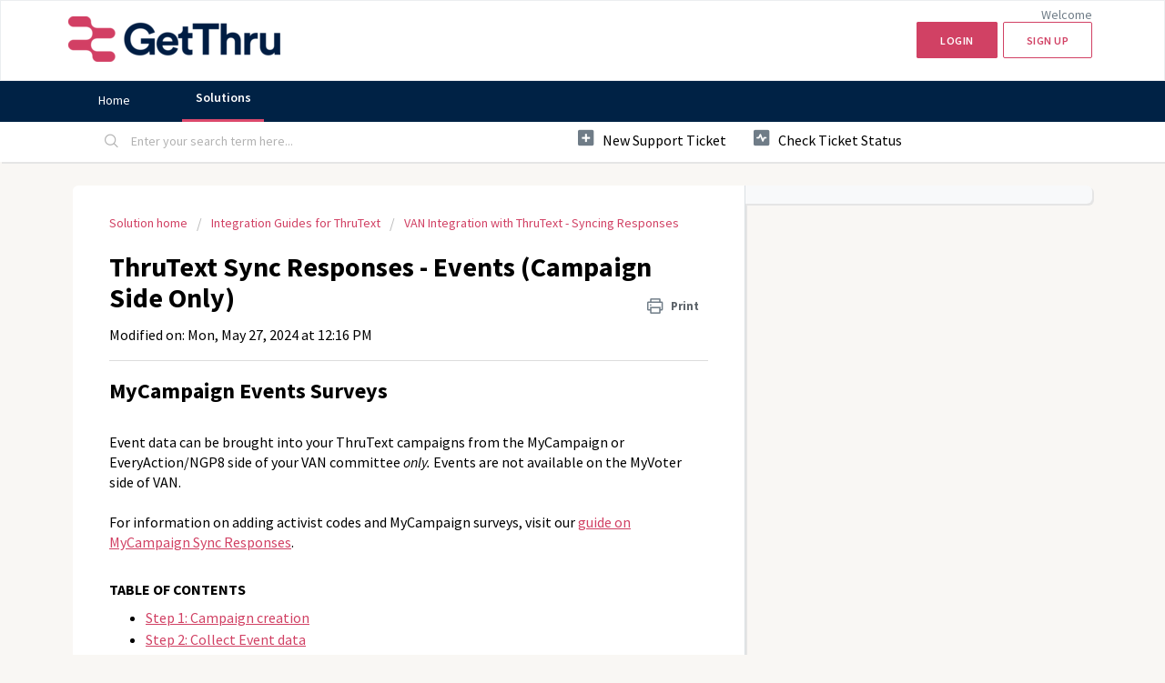

--- FILE ---
content_type: text/html; charset=utf-8
request_url: https://help.getthru.io/support/solutions/articles/44001782019
body_size: 10188
content:
<!DOCTYPE html>
       
        <!--[if lt IE 7]><html class="no-js ie6 dew-dsm-theme " lang="en" dir="ltr" data-date-format="us"><![endif]-->       
        <!--[if IE 7]><html class="no-js ie7 dew-dsm-theme " lang="en" dir="ltr" data-date-format="us"><![endif]-->       
        <!--[if IE 8]><html class="no-js ie8 dew-dsm-theme " lang="en" dir="ltr" data-date-format="us"><![endif]-->       
        <!--[if IE 9]><html class="no-js ie9 dew-dsm-theme " lang="en" dir="ltr" data-date-format="us"><![endif]-->       
        <!--[if IE 10]><html class="no-js ie10 dew-dsm-theme " lang="en" dir="ltr" data-date-format="us"><![endif]-->       
        <!--[if (gt IE 10)|!(IE)]><!--><html class="no-js  dew-dsm-theme " lang="en" dir="ltr" data-date-format="us"><!--<![endif]-->
	<head>
		
		<!-- Title for the page -->
<title> How to Sync VAN Event Data Using ThruText : Help Center </title>

<!-- Meta information -->

      <meta charset="utf-8" />
      <meta http-equiv="X-UA-Compatible" content="IE=edge,chrome=1" />
      <meta name="description" content= "Tips on setting up your ThruText campaigns to automatically record Event sync responses." />
      <meta name="author" content= "" />
       <meta property="og:title" content="How to Sync VAN Event Data Using ThruText" />  <meta property="og:url" content="https://help.getthru.io/support/solutions/articles/44001782019-thrutext-sync-responses-events-campaign-side-only-" />  <meta property="og:description" content=" MyCampaign Events Surveys     Event data can be brought into your ThruText campaigns from the MyCampaign or EveryAction/NGP8 side of your VAN committee only. Events are not available on the MyVoter side of VAN.  For information on adding activist..." />  <meta property="og:image" content="https://s3.amazonaws.com/cdn.freshdesk.com/data/helpdesk/attachments/production/2043015125653/logo/xXlwBM5N-nQD3QFHgfcb_tEEV4T8kUJiIA.png?X-Amz-Algorithm=AWS4-HMAC-SHA256&amp;amp;X-Amz-Credential=AKIAS6FNSMY2XLZULJPI%2F20251110%2Fus-east-1%2Fs3%2Faws4_request&amp;amp;X-Amz-Date=20251110T095223Z&amp;amp;X-Amz-Expires=604800&amp;amp;X-Amz-SignedHeaders=host&amp;amp;X-Amz-Signature=e6e4765bc67dd03de16df8ff9de7a3c3e8c61149e75f7ad1ab35aa13db8bbc0e" />  <meta property="og:site_name" content="Help Center" />  <meta property="og:type" content="article" />  <meta name="twitter:title" content="How to Sync VAN Event Data Using ThruText" />  <meta name="twitter:url" content="https://help.getthru.io/support/solutions/articles/44001782019-thrutext-sync-responses-events-campaign-side-only-" />  <meta name="twitter:description" content=" MyCampaign Events Surveys     Event data can be brought into your ThruText campaigns from the MyCampaign or EveryAction/NGP8 side of your VAN committee only. Events are not available on the MyVoter side of VAN.  For information on adding activist..." />  <meta name="twitter:image" content="https://s3.amazonaws.com/cdn.freshdesk.com/data/helpdesk/attachments/production/2043015125653/logo/xXlwBM5N-nQD3QFHgfcb_tEEV4T8kUJiIA.png?X-Amz-Algorithm=AWS4-HMAC-SHA256&amp;amp;X-Amz-Credential=AKIAS6FNSMY2XLZULJPI%2F20251110%2Fus-east-1%2Fs3%2Faws4_request&amp;amp;X-Amz-Date=20251110T095223Z&amp;amp;X-Amz-Expires=604800&amp;amp;X-Amz-SignedHeaders=host&amp;amp;X-Amz-Signature=e6e4765bc67dd03de16df8ff9de7a3c3e8c61149e75f7ad1ab35aa13db8bbc0e" />  <meta name="twitter:card" content="summary" />  <meta name="keywords" content="ThruText, MyC, mycampaign, event, events, survey, question, data, role, location, sync" />  <link rel="canonical" href="https://help.getthru.io/support/solutions/articles/44001782019-thrutext-sync-responses-events-campaign-side-only-" /> 

<!-- Responsive setting -->
<link rel="apple-touch-icon" href="https://s3.amazonaws.com/cdn.freshdesk.com/data/helpdesk/attachments/production/2043013995988/fav_icon/RM1Yp1o-G8EzD_nRLIOGO6qPBrKmeFfNOg.png" />
        <link rel="apple-touch-icon" sizes="72x72" href="https://s3.amazonaws.com/cdn.freshdesk.com/data/helpdesk/attachments/production/2043013995988/fav_icon/RM1Yp1o-G8EzD_nRLIOGO6qPBrKmeFfNOg.png" />
        <link rel="apple-touch-icon" sizes="114x114" href="https://s3.amazonaws.com/cdn.freshdesk.com/data/helpdesk/attachments/production/2043013995988/fav_icon/RM1Yp1o-G8EzD_nRLIOGO6qPBrKmeFfNOg.png" />
        <link rel="apple-touch-icon" sizes="144x144" href="https://s3.amazonaws.com/cdn.freshdesk.com/data/helpdesk/attachments/production/2043013995988/fav_icon/RM1Yp1o-G8EzD_nRLIOGO6qPBrKmeFfNOg.png" />
        <meta name="viewport" content="width=device-width, initial-scale=1.0, maximum-scale=5.0, user-scalable=yes" /> 
		
		<!-- Adding meta tag for CSRF token -->
		<meta name="csrf-param" content="authenticity_token" />
<meta name="csrf-token" content="hOJnaTrukubK3w3EkBO4PFkH+3vVVKXH2nIskAqmFClxFBLGHejES7s6JWstvdJ1QfQHgQZQg9gj8DAiVF6ciQ==" />
		<!-- End meta tag for CSRF token -->
		
		<!-- Fav icon for portal -->
		<link rel='shortcut icon' href='https://s3.amazonaws.com/cdn.freshdesk.com/data/helpdesk/attachments/production/2043013995988/fav_icon/RM1Yp1o-G8EzD_nRLIOGO6qPBrKmeFfNOg.png' />

		<!-- Base stylesheet -->
 
		<link rel="stylesheet" media="print" href="https://assets9.freshdesk.com/assets/cdn/portal_print-6e04b27f27ab27faab81f917d275d593fa892ce13150854024baaf983b3f4326.css" />
	  		<link rel="stylesheet" media="screen" href="https://assets8.freshdesk.com/assets/cdn/falcon_portal_utils-f3f67169df4c7cbb49a5a6d9f44557a48e38aee5ed6f78487abcc1160bc4efb2.css" />	

		
		<!-- Theme stylesheet -->

		<link href="/support/theme.css?v=4&amp;d=1762114164" media="screen" rel="stylesheet" type="text/css">

		<!-- Google font url if present -->
		<link href='https://fonts.googleapis.com/css?family=Source+Sans+Pro:regular,italic,600,700,700italic' rel='stylesheet' type='text/css' nonce='Y8mzkqXJVvlS5o1tdovgfg=='>

		<!-- Including default portal based script framework at the top -->
		<script src="https://assets4.freshdesk.com/assets/cdn/portal_head_v2-797ad21726553bbb0591a4f4e49a751bafdab2dbc5ba38ebc24c53bde52837bc.js"></script>
		<!-- Including syntexhighlighter for portal -->
		<script src="https://assets8.freshdesk.com/assets/cdn/prism-841b9ba9ca7f9e1bc3cdfdd4583524f65913717a3ab77714a45dd2921531a402.js"></script>

		    <!-- Google tag (gtag.js) -->
	<script async src='https://www.googletagmanager.com/gtag/js?id=G-8K4HG1YWZF' nonce="Y8mzkqXJVvlS5o1tdovgfg=="></script>
	<script nonce="Y8mzkqXJVvlS5o1tdovgfg==">
	  window.dataLayer = window.dataLayer || [];
	  function gtag(){dataLayer.push(arguments);}
	  gtag('js', new Date());
	  gtag('config', 'G-8K4HG1YWZF');
	</script>


		<!-- Access portal settings information via javascript -->
		 <script type="text/javascript">     var portal = {"language":"en","name":"Help Center","contact_info":"","current_page_name":"article_view","current_tab":"solutions","vault_service":{"url":"https://vault-service.freshworks.com/data","max_try":2,"product_name":"fd"},"current_account_id":1085589,"preferences":{"bg_color":"#ffffff","header_color":"#ffffff","help_center_color":"#eeeff1","footer_color":"#002245","tab_color":"#002245","tab_hover_color":"#d14164","btn_background":"#f4f4f4","btn_primary_background":"#d14164","base_font":"Source Sans Pro","text_color":"#000000","headings_font":"Source Sans Pro","headings_color":"#000000","link_color":"#000000","link_color_hover":"#d14164","input_focus_ring_color":"#d14164","non_responsive":"false","personalized_articles":true},"image_placeholders":{"spacer":"https://assets3.freshdesk.com/assets/misc/spacer.gif","profile_thumb":"https://assets1.freshdesk.com/assets/misc/profile_blank_thumb-4a7b26415585aebbd79863bd5497100b1ea52bab8df8db7a1aecae4da879fd96.jpg","profile_medium":"https://assets2.freshdesk.com/assets/misc/profile_blank_medium-1dfbfbae68bb67de0258044a99f62e94144f1cc34efeea73e3fb85fe51bc1a2c.jpg"},"falcon_portal_theme":true,"current_object_id":44001782019};     var attachment_size = 20;     var blocked_extensions = "";     var allowed_extensions = "";     var store = { 
        ticket: {},
        portalLaunchParty: {} };    store.portalLaunchParty.ticketFragmentsEnabled = false; </script> 


			
	</head>
	<body>
            	
		
		
		

	<header class="banner">
		<div class="banner-wrapper page">
			<div class="banner-title">
				<a href="https://getthru.io"class='portal-logo'><span class="portal-img"><i></i>
                    <img src='https://s3.amazonaws.com/cdn.freshdesk.com/data/helpdesk/attachments/production/2043015125653/logo/xXlwBM5N-nQD3QFHgfcb_tEEV4T8kUJiIA.png' alt="Logo"
                        onerror="default_image_error(this)" data-type="logo" />
                 </span></a>
				<h1 class="ellipsis heading">Help Center</h1>
			</div>
			<nav class="banner-nav">
				 <div class="welcome">Welcome <b></b> </div>  <b><a href="/support/login"><b>Login</b></a></b> &nbsp;<b><a href="/support/signup"><b>Sign up</b></a></b>
			</nav>
		</div>
	</header>
	<nav class="page-tabs">
		<div class="page no-padding no-header-tabs">
			
				<a data-toggle-dom="#header-tabs" href="#" data-animated="true" class="mobile-icon-nav-menu show-in-mobile"></a>
				<div class="nav-link" id="header-tabs">
					
						
							<a href="/support/home" class="">Home</a>
						
					
						
							<a href="/support/solutions" class="active">Solutions</a>
						
					
				</div>
			
		</div>
	</nav>

<!-- Search and page links for the page -->

	<section class="help-center-sc rounded-6">
		<div class="page no-padding">
		<div class="hc-search">
			<div class="hc-search-c">
				<form class="hc-search-form print--remove" autocomplete="off" action="/support/search/solutions" id="hc-search-form" data-csrf-ignore="true">
	<div class="hc-search-input">
	<label for="support-search-input" class="hide">Enter your search term here...</label>
		<input placeholder="Enter your search term here..." type="text"
			name="term" class="special" value=""
            rel="page-search" data-max-matches="10" id="support-search-input">
	</div>
	<div class="hc-search-button">
		<button class="btn btn-primary" aria-label="Search" type="submit" autocomplete="off">
			<i class="mobile-icon-search hide-tablet"></i>
			<span class="hide-in-mobile">
				Search
			</span>
		</button>
	</div>
</form>
			</div>
		</div>
		<div class="hc-nav ">
			 <nav>   <div>
              <a href="/support/tickets/new" class="mobile-icon-nav-newticket new-ticket ellipsis" title="New support ticket">
                <span> New support ticket </span>
              </a>
            </div>   <div>
              <a href="/support/tickets" class="mobile-icon-nav-status check-status ellipsis" title="Check ticket status">
                <span>Check ticket status</span>
              </a>
            </div>  </nav>
		</div>
		</div>
	</section>




<div class="page">
	
	
	<!-- Search and page links for the page -->
	
  
  <!-- Notification Messages -->
	 <div class="alert alert-with-close notice hide" id="noticeajax"></div> 
  
  	
	<div class="c-wrapper">		
		<section class="main content rounded-6 min-height-on-desktop fc-article-show" id="article-show-44001782019">
	<div class="breadcrumb">
		<a href="/support/solutions"> Solution home </a>
		<a href="/support/solutions/44000802998">Integration Guides for ThruText</a>
		<a href="/support/solutions/folders/44001193486">VAN Integration with ThruText - Syncing Responses</a>
	</div>
	<b class="page-stamp page-stamp-article">
		<b class="icon-page-article"></b>
	</b>

	<h2 class="heading">ThruText Sync Responses - Events (Campaign Side Only)
	 	<a href="#"
            class="solution-print--icon print--remove"
 			title="Print this Article"
 			arial-role="link"
 			arial-label="Print this Article"
			id="print-article"
 		>
			<span class="icon-print"></span>
			<span class="text-print">Print</span>
 		</a>
	</h2>
	
	<p>Modified on: Mon, May 27, 2024 at 12:16 PM</p>
	<hr />
	

	<article class="article-body" id="article-body" rel="image-enlarge">
		<h1 data-identifyelement="507" id="MyCampaign-Events-Surveys">MyCampaign Events Surveys</h1><p data-identifyelement="509"><br data-identifyelement="507"></p><p data-identifyelement="511" dir="ltr"><span data-identifyelement="512" dir="ltr" style="font-size: 16px;">Event data can be brought into your ThruText campaigns from the MyCampaign or EveryAction/NGP8 side of your VAN committee <em data-identifyelement="513">only.&nbsp;</em>Events are not available on the MyVoter side of VAN.</span><br><br><span data-identifyelement="512" dir="ltr" style="font-size: 16px;">For information on adding activist codes and MyCampaign surveys, visit our <a href="https://help.getthru.io/support/solutions/articles/44001782018" rel="noreferrer" target="_blank"><span style="color: rgb(209, 65, 100);"><u>guide on MyCampaign Sync Responses</u></span></a>.</span></p><p data-identifyelement="511" dir="ltr"><br></p><p class="fd-toc"><strong dir="ltr">TABLE OF CONTENTS</strong></p><ul><li><a href="#Step-1%3A-Campaign-creation"><span style="color: rgb(209, 65, 100);"><u>Step 1: Campaign creation</u></span></a></li><li><span style="color: rgb(209, 65, 100);"><a href="#Step-2%3A-Collect-Event-data%C2%A0"><u>Step 2: Collect Event data</u> </a></span></li></ul><p><br></p><h2 data-identifyelement="517" dir="ltr" id="Step-1:-Campaign-creation">Step 1: Campaign creation</h2><p data-identifyelement="508" dir="ltr"><span dir="ltr" style="font-size: 16px;">On the <a data-identifyelement="509" href="https://help.getthru.io/support/solutions/articles/44001063814#Survey-Questions" rel="noopener noreferrer" target="_blank"><span data-identifyelement="510" style="color: rgb(209, 65, 100);"><u data-identifyelement="511">Survey Question step of Campaign Creation</u></span></a>, you will need to add your Events by using the "Survey Type" drop-down beneath the "New Question" tab and selecting "Event."</span></p><p data-identifyelement="512" dir="ltr"><img src="https://s3.amazonaws.com/cdn.freshdesk.com/data/helpdesk/attachments/production/2043538185771/original/dAmGvKSKM7FqlXKMD9ojlSG7eZl4dQvUdQ.png?1716824335" style="width: 400px;" class="fr-dib" data-id="2043538185771" data-attachment="[object Object]" alt="Screenshot of the 'New Question' menu, which is dark grey with white text. The bottom option, 'Event,' is highlighted in bright pink."></p><p data-identifyelement="521"><span data-identifyelement="522" dir="ltr" style="font-size: 16px;">You will then search for the Event's title in the "VAN Search" field:</span></p><p data-identifyelement="521"><br data-identifyelement="514"></p><p data-identifyelement="521"><span data-identifyelement="522" dir="ltr" style="font-size: 16px;"><img src="https://s3.amazonaws.com/cdn.freshdesk.com/data/helpdesk/attachments/production/2043436377144/original/BUgNzglePUZ8coHGx8Y04WlkVV9gICCFxw.png?1681500100" style="width: 400px;" class="fr-dib" data-attachment="[object Object]" data-id="2043436377144" data-identifyelement="515" alt="Screenshot of the word 'new' in black text in a white input field. Below, a black box with an arrow pointing to the input field contains white text with a date and the phrase 'A new event to use.'"></span></p><p data-identifyelement="521"><span data-identifyelement="522" dir="ltr" style="font-size: 16px;">Once you select your Event, click "Add Question."</span></p><p data-identifyelement="523"><br data-identifyelement="517"></p><p data-identifyelement="525"><strong data-identifyelement="526"><span data-identifyelement="527" style="font-size: 16px;"><span class="wysiwyg-color-red" data-identifyelement="528" dir="ltr" style="color: rgb(184, 49, 47);">NOTE</span></span></strong> - <span class="wysiwyg-color-red" data-identifyelement="529" dir="ltr" style="color: rgb(0, 0, 0); font-size: 16px;">Events <em data-identifyelement="530">must</em> include <span class="wysiwyg-underline" data-identifyelement="531">at least <em data-identifyelement="532">one role, status, and location</em></span> to sync back successfully. A location must be documented even if the event is a virtual one. The "Non-event Leader" role and "Scheduled" status will be registered for contacts by default. You can configure the role and status by editing the survey question on each campaign and choosing the status and role manually:</span></p><p data-identifyelement="525"><img src="https://s3.amazonaws.com/cdn.freshdesk.com/data/helpdesk/attachments/production/2043436384462/original/uxSIezxUeyoZoinw37QwHkSlmARAzjtP-Q.png?1681502431" style="width: 400px;" class="fr-dib" data-attachment="[object Object]" data-id="2043436384462" data-identifyelement="518" alt="Screenshot of a pair of drop down menus of black text on a white background. The top states 'sync role as' and the bottom states 'sync affirmative status as'"></p><p data-identifyelement="525" dir="ltr"><span dir="ltr" style="font-size: 16px;">If no selection is made for <em>Sync Role As</em>, the system will sync back the role with the lowest Role ID numerically in VAN. You can see the Role ID in VAN by going to the Main Menu &gt; Administrative Menu &gt; Events &gt; Event Roles.</span></p><p data-identifyelement="525" dir="ltr"><img src="https://s3.amazonaws.com/cdn.freshdesk.com/data/helpdesk/attachments/production/2043470770243/original/tsGlwU3Qm97wRwq-GzDzguk6KQa8A77_Fg.png?1693507874" style="width: 400px; display: block; float: none; vertical-align: top; margin: 5px auto; text-align: center;" class="fr-fic fr-dib" data-attachment="[object Object]" data-id="2043470770243" alt="Screenshot of the VAN interface showing &quot;Roles.&quot; A red rectangle surrounds the &quot;Role ID&quot; column."></p><p data-identifyelement="525" dir="ltr"><span style="font-size: 16px;">The options for <em>Sync Affirmative Status As</em> include Scheduled, Declined, Confirmed, Wait List, and Texted. If no selection is made for <em>Sync Affirmative Status As</em>, the system will sync back <em>Scheduled</em>.</span></p><p data-identifyelement="525" dir="ltr" style="font-size: 16px;"><span style="font-size: 16px;"><br></span></p><p data-identifyelement="525" dir="ltr"><span style="font-size: 16px;">Continue with your campaign creation, including importing any additional <a href="https://help.getthru.io/en/support/solutions/articles/44001063792" rel="noreferrer" target="_blank"><span style="color: rgb(209, 65, 100);"><u>survey questions</u></span></a> from your VAN. Finalize your campaign and launch!</span></p><p><br></p><h2 data-identifyelement="537" dir="ltr" id="Step-2:-Collect-Event-data&nbsp;">Step 2: Collect Event data&nbsp;</h2><p data-identifyelement="538"><span data-identifyelement="539" dir="ltr" style="font-size: 16px;">When your texters send the initial scripted message and collect responses for your events, the responses will be logged in MyCampaign for that contact's MyCampaign VAN ID.</span></p><p data-identifyelement="565"><span data-identifyelement="566" style="font-size: 16px;"><br data-identifyelement="567"></span></p><p data-identifyelement="568" dir="ltr"><span data-identifyelement="569" dir="ltr" style="font-size: 16px;"><strong data-identifyelement="570" dir="ltr"><span data-identifyelement="522" dir="ltr" style="color: rgb(184, 49, 47);">NOTE</span></strong></span><span style="font-size: 16px;">&nbsp;- The API will only sync back "Yes" responses to your Event shifts.<strong data-identifyelement="571">&nbsp;</strong>"Declined" is a status in VAN and not a yes/no situation for events in MyCampaign, so it won't sync anything back. If you wanted to get the declines into your VAN committee, you could run a <a data-identifyelement="574" href="https://help.thrutext.io/support/solutions/articles/44001063839" rel="noopener noreferrer" target="_blank"><span data-identifyelement="575" style="color: rgb(209, 65, 100);"><u data-identifyelement="576">survey export</u></span></a> <a data-identifyelement="574" href="https://help.thrutext.io/support/solutions/articles/44001063839" rel="noopener noreferrer" target="_blank"></a> on that campaign and bulk upload to VAN using VAN Campaign ID.</span></p><p data-identifyelement="568" dir="ltr"><br></p><blockquote data-identifyelement="580"><span data-identifyelement="581" dir="ltr" style="font-size: 16px;">If you have properly set up your ThruText Survey Questions by importing from VAN, the sync will happen automatically as your texters send initial messages and record data. You do not need to press any special "sync to VAN" button at the end of the campaign. Just check your VAN account, and you'll see the data recorded in ThruText show up!</span></blockquote><p><br></p><p dir="ltr">If your Events have failed to sync back to VAN because of mismapping at group upload, follow our guide for <a href="https://help.getthru.io/support/solutions/articles/44002321200" rel="noopener noreferrer" target="_blank"><span style="color: rgb(209, 65, 100);"><u>Excel directions to prepare a ThruText export for manual upload</u></span></a> to VAN.</p>
	</article>

	<hr />	
		

		<p class="article-vote" id="voting-container" 
											data-user-id="" 
											data-article-id="44001782019"
											data-language="en">
										Did you find it helpful?<span data-href="/support/solutions/articles/44001782019/thumbs_up" class="vote-up a-link" id="article_thumbs_up" 
									data-remote="true" data-method="put" data-update="#voting-container" 
									data-user-id=""
									data-article-id="44001782019"
									data-language="en"
									data-update-with-message="Glad we could be helpful. Thanks for the feedback.">
								Yes</span><span class="vote-down-container"><span data-href="/support/solutions/articles/44001782019/thumbs_down" class="vote-down a-link" id="article_thumbs_down" 
									data-remote="true" data-method="put" data-update="#vote-feedback-form" 
									data-user-id=""
									data-article-id="44001782019"
									data-language="en"
									data-hide-dom="#voting-container" data-show-dom="#vote-feedback-container">
								No</span></span></p><a class="hide a-link" id="vote-feedback-form-link" data-hide-dom="#vote-feedback-form-link" data-show-dom="#vote-feedback-container">Send feedback</a><div id="vote-feedback-container"class="hide">	<div class="lead">Sorry we couldn't be helpful. Help us improve this article with your feedback.</div>	<div id="vote-feedback-form">		<div class="sloading loading-small loading-block"></div>	</div></div>
		
</section>
<section class="sidebar content rounded-6 fc-related-articles">
	<div id="related_articles"><div class="cs-g-c"><section class="article-list"><h3 class="list-lead">Related Articles</h3><ul rel="remote" 
			data-remote-url="/support/search/articles/44001782019/related_articles?container=related_articles&limit=10" 
			id="related-article-list"></ul></section></div></div>
</section>

<script nonce="Y8mzkqXJVvlS5o1tdovgfg==">
	['click', 'keypress'].forEach(function eventsCallback(event) {
		document.getElementById('print-article').addEventListener(event, function (e) {
			if (event === 'keypress' && e.key !== 'Enter') return;
			e.preventDefault();
			print();
		});
	});
</script>

	</div>
	

	

	

</div>


	<footer class="footer rounded-6">
		<nav class="footer-links page no-padding">
			
					
						<a href="/support/home" class="">Home</a>
					
						<a href="/support/solutions" class="active">Solutions</a>
					
			
			
			
		</nav>
	</footer>
	





			<script src="https://assets3.freshdesk.com/assets/cdn/portal_bottom-0658ded0893e740c3d851d1d40ca2381c9d4c1629e7948b606ce251ab58695ed.js"></script>

		<script src="https://assets7.freshdesk.com/assets/cdn/redactor-0df11edb646e067826ce1bd4869ad1f253596b54f46bc575622e57274eeaded0.js"></script> 
		<script src="https://assets9.freshdesk.com/assets/cdn/lang/en-4a75f878b88f0e355c2d9c4c8856e16e0e8e74807c9787aaba7ef13f18c8d691.js"></script>
		<!-- for i18n-js translations -->
  		<script src="https://assets4.freshdesk.com/assets/cdn/i18n/portal/en-7dc3290616af9ea64cf8f4a01e81b2013d3f08333acedba4871235237937ee05.js"></script>
		<!-- Including default portal based script at the bottom -->
		<script nonce="Y8mzkqXJVvlS5o1tdovgfg==">
//<![CDATA[
	
	jQuery(document).ready(function() {
					
		// Setting the locale for moment js
		moment.lang('en');

		var validation_meassages = {"required":"This field is required.","remote":"Please fix this field.","email":"Please enter a valid email address.","url":"Please enter a valid URL.","date":"Please enter a valid date.","dateISO":"Please enter a valid date ( ISO ).","number":"Please enter a valid number.","digits":"Please enter only digits.","creditcard":"Please enter a valid credit card number.","equalTo":"Please enter the same value again.","two_decimal_place_warning":"Value cannot have more than 2 decimal digits","select2_minimum_limit":"Please type %{char_count} or more letters","select2_maximum_limit":"You can only select %{limit} %{container}","maxlength":"Please enter no more than {0} characters.","minlength":"Please enter at least {0} characters.","rangelength":"Please enter a value between {0} and {1} characters long.","range":"Please enter a value between {0} and {1}.","max":"Please enter a value less than or equal to {0}.","min":"Please enter a value greater than or equal to {0}.","select2_maximum_limit_jq":"You can only select {0} {1}","facebook_limit_exceed":"Your Facebook reply was over 8000 characters. You'll have to be more clever.","messenger_limit_exceeded":"Oops! You have exceeded Messenger Platform's character limit. Please modify your response.","not_equal_to":"This element should not be equal to","email_address_invalid":"One or more email addresses are invalid.","twitter_limit_exceed":"Oops! You have exceeded Twitter's character limit. You'll have to modify your response.","password_does_not_match":"The passwords don't match. Please try again.","valid_hours":"Please enter a valid hours.","reply_limit_exceed":"Your reply was over 2000 characters. You'll have to be more clever.","url_format":"Invalid URL format","url_without_slash":"Please enter a valid URL without '/'","link_back_url":"Please enter a valid linkback URL","requester_validation":"Please enter a valid requester details or <a href=\"#\" id=\"add_requester_btn_proxy\">add new requester.</a>","agent_validation":"Please enter valid agent details","email_or_phone":"Please enter a Email or Phone Number","upload_mb_limit":"Upload exceeds the available 15MB limit","invalid_image":"Invalid image format","atleast_one_role":"At least one role is required for the agent","invalid_time":"Invalid time.","remote_fail":"Remote validation failed","trim_spaces":"Auto trim of leading & trailing whitespace","hex_color_invalid":"Please enter a valid hex color value.","name_duplication":"The name already exists.","invalid_value":"Invalid value","invalid_regex":"Invalid Regular Expression","same_folder":"Cannot move to the same folder.","maxlength_255":"Please enter less than 255 characters","decimal_digit_valid":"Value cannot have more than 2 decimal digits","atleast_one_field":"Please fill at least {0} of these fields.","atleast_one_portal":"Select atleast one portal.","custom_header":"Please type custom header in the format -  header : value","same_password":"Should be same as Password","select2_no_match":"No matching %{container} found","integration_no_match":"no matching data...","time":"Please enter a valid time","valid_contact":"Please add a valid contact","field_invalid":"This field is invalid","select_atleast_one":"Select at least one option.","ember_method_name_reserved":"This name is reserved and cannot be used. Please choose a different name."}	

		jQuery.extend(jQuery.validator.messages, validation_meassages );


		jQuery(".call_duration").each(function () {
			var format,time;
			if (jQuery(this).data("time") === undefined) { return; }
			if(jQuery(this).hasClass('freshcaller')){ return; }
			time = jQuery(this).data("time");
			if (time>=3600) {
			 format = "hh:mm:ss";
			} else {
				format = "mm:ss";
			}
			jQuery(this).html(time.toTime(format));
		});
	});

	// Shortcuts variables
	var Shortcuts = {"global":{"help":"?","save":"mod+return","cancel":"esc","search":"/","status_dialog":"mod+alt+return","save_cuctomization":"mod+shift+s"},"app_nav":{"dashboard":"g d","tickets":"g t","social":"g e","solutions":"g s","forums":"g f","customers":"g c","reports":"g r","admin":"g a","ticket_new":"g n","compose_email":"g m"},"pagination":{"previous":"alt+left","next":"alt+right","alt_previous":"j","alt_next":"k"},"ticket_list":{"ticket_show":"return","select":"x","select_all":"shift+x","search_view":"v","show_description":"space","unwatch":"w","delete":"#","pickup":"@","spam":"!","close":"~","silent_close":"alt+shift+`","undo":"z","reply":"r","forward":"f","add_note":"n","scenario":"s"},"ticket_detail":{"toggle_watcher":"w","reply":"r","forward":"f","add_note":"n","close":"~","silent_close":"alt+shift+`","add_time":"m","spam":"!","delete":"#","show_activities_toggle":"}","properties":"p","expand":"]","undo":"z","select_watcher":"shift+w","go_to_next":["j","down"],"go_to_previous":["k","up"],"scenario":"s","pickup":"@","collaboration":"d"},"social_stream":{"search":"s","go_to_next":["j","down"],"go_to_previous":["k","up"],"open_stream":["space","return"],"close":"esc","reply":"r","retweet":"shift+r"},"portal_customizations":{"preview":"mod+shift+p"},"discussions":{"toggle_following":"w","add_follower":"shift+w","reply_topic":"r"}};
	
	// Date formats
	var DATE_FORMATS = {"non_us":{"moment_date_with_week":"ddd, D MMM, YYYY","datepicker":"d M, yy","datepicker_escaped":"d M yy","datepicker_full_date":"D, d M, yy","mediumDate":"d MMM, yyyy"},"us":{"moment_date_with_week":"ddd, MMM D, YYYY","datepicker":"M d, yy","datepicker_escaped":"M d yy","datepicker_full_date":"D, M d, yy","mediumDate":"MMM d, yyyy"}};

	var lang = { 
		loadingText: "Please Wait...",
		viewAllTickets: "View all tickets"
	};


//]]>
</script> 

		

		<img src='/support/solutions/articles/44001782019-thrutext-sync-responses-events-campaign-side-only-/hit' alt='Article views count' aria-hidden='true'/>
		<script type="text/javascript">
     		I18n.defaultLocale = "en";
     		I18n.locale = "en";
		</script>
			
    	


		<!-- Include dynamic input field script for signup and profile pages (Mint theme) -->
	</body>
</html>
